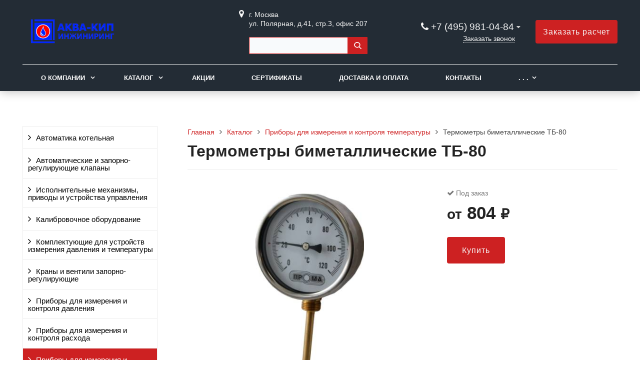

--- FILE ---
content_type: text/html; charset=UTF-8
request_url: https://xn----7sbah6aid5b.xn--p1ai/catalog/g14635631-pribory-dlya-izmereniya/p9291384-termometry-bimetallicheskie/
body_size: 81840
content:
<!DOCTYPE html>
<html lang="ru">
<head>
	<meta name=viewport content="width=device-width, initial-scale=1.0">
	<meta name="format-detection" content="telephone=no">
	<title>Термометры биметаллические ТБ-80 — цена от 804 ₽ — купить в интернет-магазине ООО «АКВА-КИП ИНЖИНИРИНГ»</title>
	<meta http-equiv="Content-Type" content="text/html; charset=UTF-8" />
<meta name="keywords" content="Термометры биметаллические ТБ-80" />
<meta name="description" content="Купить Термометры биметаллические ТБ-80 — цена от 804 ₽ +7 (495) 981-04-84 ООО «АКВА-КИП ИНЖИНИРИНГ» — г. Москва, ул. Полярная, д.41, стр.3, офис 207 — aqua-kip@inbox.ru" />
<style type="text/css">.bx-composite-btn {background: url(/bitrix/images/main/composite/sprite-1x.png) no-repeat right 0 #e94524;border-radius: 15px;color: #fff !important;display: inline-block;line-height: 30px;font-family: "Helvetica Neue", Helvetica, Arial, sans-serif !important;font-size: 12px !important;font-weight: bold !important;height: 31px !important;padding: 0 42px 0 17px !important;vertical-align: middle !important;text-decoration: none !important;}@media screen   and (min-device-width: 1200px)   and (max-device-width: 1600px)   and (-webkit-min-device-pixel-ratio: 2)  and (min-resolution: 192dpi) {.bx-composite-btn {background-image: url(/bitrix/images/main/composite/sprite-2x.png);background-size: 42px 124px;}}.bx-composite-btn-fixed {position: absolute;top: -45px;right: 15px;z-index: 10;}.bx-btn-white {background-position: right 0;color: #fff !important;}.bx-btn-black {background-position: right -31px;color: #000 !important;}.bx-btn-red {background-position: right -62px;color: #555 !important;}.bx-btn-grey {background-position: right -93px;color: #657b89 !important;}.bx-btn-border {border: 1px solid #d4d4d4;height: 29px !important;line-height: 29px !important;}.bx-composite-loading {display: block;width: 40px;height: 40px;background: url(/bitrix/images/main/composite/loading.gif);}</style>
<script type="text/javascript" data-skip-moving="true">(function(w, d) {var v = w.frameCacheVars = {'CACHE_MODE':'HTMLCACHE','banner':{'url':'http://www.1c-bitrix.ru/composite/','text':'Быстро с 1С-Битрикс','bgcolor':'#E94524','style':'white'},'storageBlocks':[],'dynamicBlocks':[],'AUTO_UPDATE':true,'AUTO_UPDATE_TTL':'120','version':'2'};var inv = false;if (v.AUTO_UPDATE === false){if (v.AUTO_UPDATE_TTL && v.AUTO_UPDATE_TTL > 0){var lm = Date.parse(d.lastModified);if (!isNaN(lm)){var td = new Date().getTime();if ((lm + v.AUTO_UPDATE_TTL * 1000) >= td){w.frameRequestStart = false;w.preventAutoUpdate = true;return;}inv = true;}}else{w.frameRequestStart = false;w.preventAutoUpdate = true;return;}}var r = w.XMLHttpRequest ? new XMLHttpRequest() : (w.ActiveXObject ? new w.ActiveXObject("Microsoft.XMLHTTP") : null);if (!r) { return; }w.frameRequestStart = true;var m = v.CACHE_MODE; var l = w.location; var x = new Date().getTime();var q = "?bxrand=" + x + (l.search.length > 0 ? "&" + l.search.substring(1) : "");var u = l.protocol + "//" + l.host + l.pathname + q;r.open("GET", u, true);r.setRequestHeader("BX-ACTION-TYPE", "get_dynamic");r.setRequestHeader("X-Bitrix-Composite", "get_dynamic");r.setRequestHeader("BX-CACHE-MODE", m);r.setRequestHeader("BX-CACHE-BLOCKS", v.dynamicBlocks ? JSON.stringify(v.dynamicBlocks) : "");if (inv){r.setRequestHeader("BX-INVALIDATE-CACHE", "Y");}try { r.setRequestHeader("BX-REF", d.referrer || "");} catch(e) {}if (m === "APPCACHE"){r.setRequestHeader("BX-APPCACHE-PARAMS", JSON.stringify(v.PARAMS));r.setRequestHeader("BX-APPCACHE-URL", v.PAGE_URL ? v.PAGE_URL : "");}r.onreadystatechange = function() {if (r.readyState != 4) { return; }var a = r.getResponseHeader("BX-RAND");var b = w.BX && w.BX.frameCache ? w.BX.frameCache : false;if (a != x || !((r.status >= 200 && r.status < 300) || r.status === 304 || r.status === 1223 || r.status === 0)){var f = {error:true, reason:a!=x?"bad_rand":"bad_status", url:u, xhr:r, status:r.status};if (w.BX && w.BX.ready && b){BX.ready(function() {setTimeout(function(){BX.onCustomEvent("onFrameDataRequestFail", [f]);}, 0);});}w.frameRequestFail = f;return;}if (b){b.onFrameDataReceived(r.responseText);if (!w.frameUpdateInvoked){b.update(false);}w.frameUpdateInvoked = true;}else{w.frameDataString = r.responseText;}};r.send();var p = w.performance;if (p && p.addEventListener && p.getEntries && p.setResourceTimingBufferSize){var e = 'resourcetimingbufferfull';var h = function() {if (w.BX && w.BX.frameCache && w.BX.frameCache.frameDataInserted){p.removeEventListener(e, h);}else {p.setResourceTimingBufferSize(p.getEntries().length + 50);}};p.addEventListener(e, h);}})(window, document);</script>


<link href="/bitrix/cache/css/s1/gvozdevsoft_zavodgs_s1/page_748f56c30a1859bd831c94aa266620bb/page_748f56c30a1859bd831c94aa266620bb_v1.css?1747328916961" type="text/css"  rel="stylesheet" />
<link href="/bitrix/cache/css/s1/gvozdevsoft_zavodgs_s1/template_dbc48b49cd9df6726050cbb23696d57f/template_dbc48b49cd9df6726050cbb23696d57f_v1.css?1747328161219353" type="text/css"  data-template-style="true" rel="stylesheet" />
<script type="text/javascript">if(!window.BX)window.BX={};if(!window.BX.message)window.BX.message=function(mess){if(typeof mess==='object'){for(let i in mess) {BX.message[i]=mess[i];} return true;}};</script>
<script type="text/javascript">(window.BX||top.BX).message({'JS_CORE_LOADING':'Загрузка...','JS_CORE_NO_DATA':'- Нет данных -','JS_CORE_WINDOW_CLOSE':'Закрыть','JS_CORE_WINDOW_EXPAND':'Развернуть','JS_CORE_WINDOW_NARROW':'Свернуть в окно','JS_CORE_WINDOW_SAVE':'Сохранить','JS_CORE_WINDOW_CANCEL':'Отменить','JS_CORE_WINDOW_CONTINUE':'Продолжить','JS_CORE_H':'ч','JS_CORE_M':'м','JS_CORE_S':'с','JSADM_AI_HIDE_EXTRA':'Скрыть лишние','JSADM_AI_ALL_NOTIF':'Показать все','JSADM_AUTH_REQ':'Требуется авторизация!','JS_CORE_WINDOW_AUTH':'Войти','JS_CORE_IMAGE_FULL':'Полный размер'});</script>

<script type="text/javascript" src="/bitrix/js/main/core/core.min.js?1747328135220181"></script>

<script>BX.setJSList(['/bitrix/js/main/core/core_ajax.js','/bitrix/js/main/core/core_promise.js','/bitrix/js/main/polyfill/promise/js/promise.js','/bitrix/js/main/loadext/loadext.js','/bitrix/js/main/loadext/extension.js','/bitrix/js/main/polyfill/promise/js/promise.js','/bitrix/js/main/polyfill/find/js/find.js','/bitrix/js/main/polyfill/includes/js/includes.js','/bitrix/js/main/polyfill/matches/js/matches.js','/bitrix/js/ui/polyfill/closest/js/closest.js','/bitrix/js/main/polyfill/fill/main.polyfill.fill.js','/bitrix/js/main/polyfill/find/js/find.js','/bitrix/js/main/polyfill/matches/js/matches.js','/bitrix/js/main/polyfill/core/dist/polyfill.bundle.js','/bitrix/js/main/core/core.js','/bitrix/js/main/polyfill/intersectionobserver/js/intersectionobserver.js','/bitrix/js/main/lazyload/dist/lazyload.bundle.js','/bitrix/js/main/polyfill/core/dist/polyfill.bundle.js','/bitrix/js/main/parambag/dist/parambag.bundle.js']);
</script>
<script type="text/javascript">(window.BX||top.BX).message({'LANGUAGE_ID':'ru','FORMAT_DATE':'DD.MM.YYYY','FORMAT_DATETIME':'DD.MM.YYYY HH:MI:SS','COOKIE_PREFIX':'BITRIX_SM','SERVER_TZ_OFFSET':'10800','UTF_MODE':'Y','SITE_ID':'s1','SITE_DIR':'/'});</script>


<script type="text/javascript"  src="/bitrix/cache/js/s1/gvozdevsoft_zavodgs_s1/kernel_main/kernel_main_v1.js?1747654911154482"></script>
<script type="text/javascript" src="/bitrix/js/ui/dexie/dist/dexie3.bundle.min.js?174732814388274"></script>
<script type="text/javascript" src="/bitrix/js/main/core/core_ls.min.js?16474366127365"></script>
<script type="text/javascript" src="/bitrix/js/main/core/core_frame_cache.min.js?174732813511210"></script>
<script type="text/javascript">BX.setJSList(['/bitrix/js/main/core/core_fx.js','/bitrix/js/main/session.js','/bitrix/js/main/pageobject/pageobject.js','/bitrix/js/main/core/core_window.js','/bitrix/js/main/date/main.date.js','/bitrix/js/main/core/core_date.js','/bitrix/js/main/utils.js','/bitrix/templates/gvozdevsoft_zavodgs_s1/components/bitrix/news.detail/catalog/script.js','/bitrix/templates/gvozdevsoft_zavodgs_s1/lib/jquery-3.3.1.min.js','/bitrix/templates/gvozdevsoft_zavodgs_s1/lib/owl-carousel-2/js/owl.carousel.min.js','/bitrix/templates/gvozdevsoft_zavodgs_s1/lib/fancybox/jquery.fancybox.min.js','/bitrix/templates/gvozdevsoft_zavodgs_s1/lib/flmenu/flmenu.js','/bitrix/templates/gvozdevsoft_zavodgs_s1/lib/sticky/jquery.sticky.js','/bitrix/templates/gvozdevsoft_zavodgs_s1/lib/accordion/accordion.js','/bitrix/templates/gvozdevsoft_zavodgs_s1/lib/tabs/tabs.js','/bitrix/templates/gvozdevsoft_zavodgs_s1/lib/arrup/arrup.js','/bitrix/templates/gvozdevsoft_zavodgs_s1/lib/hdfix/hdfix.js','/bitrix/templates/gvozdevsoft_zavodgs_s1/lib/img-zoom/img-zoom.js','/bitrix/templates/gvozdevsoft_zavodgs_s1/lib/flex-gallery/jquery.justified-gallery.min.js','/lib/feedback/feedback.js','/lib/cart/cart.js','/bitrix/templates/gvozdevsoft_zavodgs_s1/lib/inputmask/jquery.inputmask.js','/bitrix/templates/gvozdevsoft_zavodgs_s1/js/main.js','/bitrix/components/arturgolubev/search.title/script.js','/bitrix/components/arturgolubev/search.title/templates/.default/script.js','/bitrix/templates/gvozdevsoft_zavodgs_s1/components/bitrix/menu/mn_flmenu_top/script.js']);</script>
<script type="text/javascript">BX.setCSSList(['/bitrix/templates/gvozdevsoft_zavodgs_s1/components/bitrix/news.detail/catalog/style.css','/bitrix/templates/gvozdevsoft_zavodgs_s1/css/reset.css','/bitrix/templates/gvozdevsoft_zavodgs_s1/css/bootstrap-grid.min.css','/bitrix/templates/gvozdevsoft_zavodgs_s1/css/font-awesome/css/font-awesome.min.css','/bitrix/templates/gvozdevsoft_zavodgs_s1/lib/owl-carousel-2/css/owl.carousel.min.css','/bitrix/templates/gvozdevsoft_zavodgs_s1/lib/owl-carousel-2/css/owl.theme.default.css','/bitrix/templates/gvozdevsoft_zavodgs_s1/lib/fancybox/jquery.fancybox.min.css','/bitrix/templates/gvozdevsoft_zavodgs_s1/lib/flex-gallery/justified-gallery.min.css','/bitrix/templates/gvozdevsoft_zavodgs_s1/css/template.css','/bitrix/templates/gvozdevsoft_zavodgs_s1/css/mainpage.css','/bitrix/templates/gvozdevsoft_zavodgs_s1/css/content.css','/bitrix/templates/gvozdevsoft_zavodgs_s1/css/catalog.css','/bitrix/templates/gvozdevsoft_zavodgs_s1/css/sidebar.css','/bitrix/templates/gvozdevsoft_zavodgs_s1/css/feedback.css','/bitrix/templates/gvozdevsoft_zavodgs_s1/css/personal.css','/bitrix/templates/gvozdevsoft_zavodgs_s1/css/customer.css','/bitrix/templates/gvozdevsoft_zavodgs_s1/lib/flmenu/flmenu.css','/bitrix/templates/gvozdevsoft_zavodgs_s1/lib/accordion/accordion.css','/bitrix/templates/gvozdevsoft_zavodgs_s1/lib/tabs/tabs.css','/bitrix/templates/gvozdevsoft_zavodgs_s1/lib/arrup/arrup.css','/bitrix/templates/gvozdevsoft_zavodgs_s1/lib/hdfix/hdfix.css','/bitrix/templates/gvozdevsoft_zavodgs_s1/lib/img-zoom/img-zoom.css','/bitrix/templates/gvozdevsoft_zavodgs_s1/css/cart.css','/bitrix/templates/gvozdevsoft_zavodgs_s1/css/adaptive.css','/bitrix/templates/gvozdevsoft_zavodgs_s1/css/color.css','/bitrix/components/arturgolubev/search.title/templates/.default/style.css','/bitrix/templates/gvozdevsoft_zavodgs_s1/components/bitrix/menu/hdtopmenu/style.css','/bitrix/templates/gvozdevsoft_zavodgs_s1/components/bitrix/menu/sections_menu/style.css','/bitrix/templates/gvozdevsoft_zavodgs_s1/components/bitrix/menu/top/style.css','/bitrix/templates/gvozdevsoft_zavodgs_s1/template_styles.css']);</script>


<script type="text/javascript"  src="/bitrix/cache/js/s1/gvozdevsoft_zavodgs_s1/template_d88edcd4f3f84f1140c71317e686ee7e/template_d88edcd4f3f84f1140c71317e686ee7e_v1.js?1747328161479884"></script>
<script type="text/javascript"  src="/bitrix/cache/js/s1/gvozdevsoft_zavodgs_s1/page_1ee7717593d33c9d33ad5e37289c66f0/page_1ee7717593d33c9d33ad5e37289c66f0_v1.js?1747328916685"></script>
<script type="text/javascript">var _ba = _ba || []; _ba.push(["aid", "f4ee3400224994fe1e83bb76477c76b1"]); _ba.push(["host", "xn----7sbah6aid5b.xn--p1ai"]); (function() {var ba = document.createElement("script"); ba.type = "text/javascript"; ba.async = true;ba.src = (document.location.protocol == "https:" ? "https://" : "http://") + "bitrix.info/ba.js";var s = document.getElementsByTagName("script")[0];s.parentNode.insertBefore(ba, s);})();</script>


	    																																										
	<!-- Open Graph -->
	<meta property="og:title" content="Термометры биметаллические ТБ-80 — цена от 804 ₽ — купить в интернет-магазине ООО «АКВА-КИП ИНЖИНИРИНГ»">
	<meta property="og:description" content="Купить Термометры биметаллические ТБ-80 — цена от 804 ₽ +7 (495) 981-04-84 ООО «АКВА-КИП ИНЖИНИРИНГ» — г. Москва, ул. Полярная, д.41, стр.3, офис 207 — aqua-kip@inbox.ru">
	<meta property="og:type" content="website">
    <meta property="og:url" content="https:///catalog/g14635631-pribory-dlya-izmereniya/p9291384-termometry-bimetallicheskie/">
	<meta property="og:image" content="https:///upload/iblock/56e/ki2orjyzs8d15l0y7uc4nvhw5vj9kcad.jpg">
	<!-- /Open Graph -->
	<link type="image/x-icon" rel="shortcut icon" href="/favicon.ico">
</head>
<body>
		<header id="header">
								<div class="header-inner">
								<div class="container">		
					<div class="header-top">
						<div class="row align-items-center">
							<div class="col-lg-auto text-xs-center">
								<div class="header-logo">
									<a href="/" class="header-logo__link">
										<img src="/images/akvakip-logo.png" alt="Главная">									</a>
								</div>
							</div>
							<!-- col -->
							<div class="col-lg-3 offset-xl-2">
								<div class="header-address">
									<div class="header-address__icon"></div>
									<div class="header-address__text">
										г. Москва<br>ул. Полярная, д.41, стр.3, офис 207 <br>  <br>
<div id="smart-title-search" class="bx-searchtitle theme-blue">
	<form action="/search/index.php">
		<div class="bx-input-group">
			<input id="smart-title-search-input" placeholder="" type="text" name="q" value="" autocomplete="off" class="bx-form-control"/>
			<span class="bx-input-group-btn">
				<span class="bx-searchtitle-preloader view" id="smart-title-search_preloader_item"></span>
				<button class="" type="submit" name="s"></button>
			</span>
		</div>
	</form>
	
	</div>



<script>
	BX.ready(function(){
		new JCTitleSearchAG({
			// 'AJAX_PAGE' : '/your-path/fast_search.php',
			'AJAX_PAGE' : '/catalog/g14635631-pribory-dlya-izmereniya/p9291384-termometry-bimetallicheskie/',
			'CONTAINER_ID': 'smart-title-search',
			'INPUT_ID': 'smart-title-search-input',
			'PRELODER_ID': 'smart-title-search_preloader_item',
			'MIN_QUERY_LEN': 2
		});
		
			});
</script>									</div>
								</div>
							</div>
							<!-- col -->
							<div class="col mr-auto">
								<div class="header-phone">
									<div class="header-phone__main-phone">
										<a href="tel:+74959810484" class="header-phone__link">+7 (495) 981-04-84
</a>
<div class="header-phone__popup">
	<div class="header-phone__popup-item"><a href="tel:+74959810484" class="header-phone__popup-link-phone">+7 (495) 981-04-84</a></div>
	<div class="header-phone__popup-item"><a href="tel:+79160843800" class="header-phone__popup-link-phone">+7 (916) 084-38-00</a></div>
	<div class="header-phone__popup-item"><a href="mailto:aqua-kip@inbox.ru" class="header-phone__popup-link-email">aqua-kip@inbox.ru</a></div>
</div>

									</div>
								</div>
								<div class="header-btn-callback">
									<a  data-fancybox data-src="#form-popup-callback" href="javascript:;" class="header-btn-callback__link">
										Заказать звонок									</a>
								</div>
							</div>
							<!-- col -->
							<div class="col-lg-auto">
								<div class="header-btn-zayvka">
									<a data-fancybox data-src="#form-popup-request" href="javascript:;" class="btn-link header-btn-zayvka__link">
										Заказать расчет									</a>
								</div>
							</div>
						</div>
					</div>
					<!-- /header-top -->
					<div class="row">
						<div class="col-lg">
																					<nav class="header-top-menu menu-line">
															<div id="flvmenu">
<ul id="horizontal-multilevel-menu" itemscope itemtype="http://schema.org/SiteNavigationElement">


	
	
	
					<li class="root-item"><a href="/kompaniya/" itemprop="url">О компании</a>
				<ul>
		
	
	

	
	
	
		
							<li><a href="/kompaniya/index.php" itemprop="url">О компании</a></li>
			
		
	
	

	
	
	
		
							<li><a href="/kompaniya/otzyvy/" itemprop="url">Отзывы</a></li>
			
		
	
	

	
	
	
		
							<li><a href="/kompaniya/partnery/" itemprop="url">Партнеры</a></li>
			
		
	
	

	
	
	
		
							<li><a href="/kompaniya/news/" itemprop="url">Пресс-Центр</a></li>
			
		
	
	

	
	
	
		
							<li><a href="/dokumenty/" itemprop="url">Технические каталоги, документы и опросные листы</a></li>
			
		
	
	

	
	
	
		
							<li><a href="/kompaniya/rekvizity/" itemprop="url">Реквизиты</a></li>
			
		
	
	

	
			</ul></li>	
	
					<li class="root-item"><a href="/catalog/" itemprop="url">Каталог</a>
				<ul>
		
	
	

	
	
	
		
							<li><a href="/catalog/g14635624-avtomatika/" itemprop="url">Автоматика котельная</a></li>
			
		
	
	

	
	
	
	
	
	
	
	
	
	
	
	
	
	
	
	
	
	
	
	
	
	
	
	
	
	
	
	
	
	
	
	
	
	
	
	
	
	
	
	
	
	
	
	
	
	
	
	
	
	
	
	
	
	
	
	
	
	
	
	
	
	
	
	
	
	
	
	
	
	
	
	
	
	
	
	
	
	
	
	
	
	
	
	
	
	
	
	
	
	
	
	
	
	
	
	
	
	
	
	
	
	
	
	
	
	
	
	
	
	
	
	
	
	
	
	
	
	
	
	
	
	
	
	
	
	
	
	
	
	
	
	
	
	
	
	
	
	
	
	
	
	
	
	
	
	
	
	
	
	
	
	
	
	
	
	
	
	
	
	
	
	
	
	
	
	
	
	
	
	
	
	
	
	
	
	
	
	
	
	
	
	
	
	
	
	
	
	
	
	
	
	
	
	
	
	
	
	
	
	
	
	
	
	
	
	
	
	
	
	
	
	
	
	
	
	
	
	
	
	
	
	
	
	
	
	
	
	
	
	
	
	
	
	
	
	
	
	
	
	
	
	
	
	
	
	
	
	
	
	
	
	
	
	
	
	
	
	
	
	
	
	
	
	
	
	
	
	
	
	
	
	
	
	
	
	
	
	
	
	
	
	
	
	
	
	
	
	
	
	
	
	
	
	
	
	
	
	
	
	
	
	
	
	
	
	
	
	
	
	
	
	
	
	
	
	
	
	
	
	
	
	
	
	
	
	
	
	
	
	
	
	
	
	
	
	
	
	
	
	
	
	
	
	
	
	
	
	
	
	
	
	
	
	
	
	
	
	
	
	
	
	
	
	
	
	
	
	
	
	
	
	
	
	
	
	
	
	
	
	
	
	
	
	
	
	
	
	
	
	
	
	
	
	
	
	
	
	
	
	
	
	
	
		
							<li><a href="/catalog/g14635639-klapany/" itemprop="url">Автоматические и запорно-регулирующие клапаны</a></li>
			
		
	
	

	
	
	
	
	
	
	
	
	
	
	
	
	
	
	
	
	
	
	
	
	
	
	
	
	
	
	
	
	
	
	
	
	
	
	
	
	
	
	
	
	
	
	
	
	
	
	
	
	
	
	
	
	
	
	
	
	
	
	
	
	
	
	
	
	
	
	
	
	
	
	
	
	
	
	
	
	
	
	
	
	
	
	
	
	
	
	
	
	
	
	
	
	
	
	
	
	
	
	
	
	
	
	
	
	
	
	
	
	
	
	
	
	
	
	
	
	
	
	
	
	
	
	
	
	
	
	
	
	
	
	
	
	
	
	
	
	
	
	
	
	
	
	
	
	
	
	
	
	
	
	
	
	
	
	
	
	
	
	
	
	
	
	
	
	
	
	
	
	
	
	
	
	
	
	
	
	
	
	
	
	
	
	
	
	
	
	
	
	
	
	
	
	
	
	
	
	
	
	
	
	
	
	
	
	
	
	
	
	
	
	
	
	
	
	
	
	
	
	
	
	
	
	
	
	
	
	
	
	
	
	
	
	
	
	
	
	
	
	
	
	
	
	
	
	
	
	
	
	
	
	
	
	
	
	
	
	
	
	
	
	
	
	
	
	
	
	
	
	
	
	
	
	
	
	
	
	
	
	
	
	
	
	
	
	
	
	
	
	
	
	
	
	
	
	
	
	
	
	
	
	
	
	
	
	
	
	
	
	
	
	
	
	
	
	
	
	
	
	
	
	
	
	
	
	
	
	
	
	
	
	
	
	
	
	
	
	
	
	
	
	
	
	
	
	
	
	
	
	
	
	
	
	
	
	
	
	
	
	
	
	
	
	
	
	
	
	
	
	
	
	
	
	
	
	
	
	
	
	
	
	
	
	
	
	
	
	
	
	
	
	
	
	
	
	
	
	
	
	
	
	
	
	
	
	
	
	
	
	
	
	
	
	
	
	
	
	
	
	
	
	
	
	
	
	
	
	
	
	
	
	
	
	
	
	
	
	
	
	
	
	
	
	
	
	
	
	
	
	
	
	
	
	
	
	
	
	
	
	
	
	
	
	
	
	
	
	
	
	
	
	
	
	
	
	
	
	
	
	
	
	
	
	
	
	
	
	
	
	
	
	
	
	
	
	
	
	
	
	
	
	
	
	
	
	
	
	
	
	
	
	
	
	
	
	
	
	
	
	
	
	
	
	
	
	
	
	
	
	
	
	
	
	
	
	
	
	
	
	
	
	
	
	
	
	
	
	
	
	
	
	
	
	
	
	
	
	
	
	
	
	
	
	
	
	
	
	
	
	
	
	
	
	
	
	
	
	
	
	
	
	
	
	
	
	
	
	
	
	
	
	
	
	
	
	
	
	
	
	
	
	
	
	
	
	
	
	
	
	
	
	
	
	
	
	
	
	
	
	
	
	
	
	
	
	
	
	
	
	
	
	
	
	
	
	
	
	
	
	
	
	
	
	
	
	
	
	
	
	
	
	
	
	
	
	
	
	
	
	
	
	
	
	
	
	
	
	
	
	
	
	
	
	
	
	
	
	
	
	
	
	
	
	
	
	
	
	
	
	
	
	
	
	
	
	
	
	
	
	
	
	
	
	
	
	
	
	
	
	
	
	
	
	
	
	
	
	
	
	
	
	
	
	
	
	
	
	
	
	
	
	
	
	
	
	
	
	
	
	
	
	
	
	
	
	
	
	
	
	
	
	
	
	
	
	
	
	
	
	
	
	
	
	
	
	
	
	
	
	
	
	
	
	
	
	
	
	
	
	
	
	
	
	
	
	
	
	
	
	
	
	
	
	
	
	
	
	
	
	
	
	
	
	
	
	
	
	
	
	
	
	
	
	
	
	
	
	
	
	
	
	
	
	
	
	
	
	
	
	
	
	
	
	
	
	
	
	
	
	
	
	
	
	
	
	
	
	
	
	
	
	
	
	
	
	
	
	
	
	
	
	
	
	
	
	
	
	
	
	
	
	
	
	
	
	
	
	
	
	
	
	
	
	
	
	
	
	
	
	
	
	
	
	
	
	
	
	
	
	
	
	
	
	
	
	
	
	
	
	
	
	
	
	
	
	
	
	
	
	
	
	
	
	
	
	
	
	
	
	
	
	
	
	
	
	
	
	
	
	
	
	
	
	
	
	
	
	
	
	
	
	
	
	
	
	
	
	
	
	
	
	
	
	
	
	
	
	
	
	
	
	
	
	
	
	
	
	
	
	
	
	
	
	
	
	
	
	
	
	
	
	
	
	
	
	
	
	
	
	
	
	
	
	
	
	
	
	
	
	
	
	
	
	
	
	
	
	
	
	
	
	
	
	
	
	
	
	
	
	
	
	
	
	
	
	
	
	
	
	
	
	
	
	
	
	
	
	
	
	
	
	
	
	
	
	
	
	
	
	
	
	
	
	
	
	
	
	
	
	
	
	
	
	
	
	
	
	
	
	
	
	
	
	
	
	
	
	
	
	
	
	
	
	
	
	
	
	
	
	
	
	
	
	
	
	
	
	
	
	
	
	
	
	
	
	
	
	
	
	
	
	
	
	
	
	
	
	
	
	
	
	
	
	
	
	
	
	
	
	
	
	
	
	
	
	
	
	
	
	
	
	
	
	
	
	
	
	
	
	
	
	
	
	
	
	
	
		
							<li><a href="/catalog/g14635637-ispolnitelnye-mehanizmy-ustrojstva/" itemprop="url">Исполнительные механизмы, приводы и устройства управления</a></li>
			
		
	
	

	
	
	
	
	
	
	
	
	
	
	
	
	
	
	
	
	
	
	
	
	
	
	
	
	
	
	
	
	
	
	
	
	
	
	
	
	
	
	
	
	
	
	
	
	
	
	
	
	
	
	
	
	
	
	
	
	
	
	
	
	
	
	
	
	
	
	
	
		
							<li><a href="/catalog/g14649658-kalibrovochnoe-oborudovanie/" itemprop="url">Калибровочное оборудование</a></li>
			
		
	
	

	
	
	
	
	
	
		
							<li><a href="/catalog/g14649657-komplektuyuschie-dlya-ustrojstv/" itemprop="url">Комплектующие для устройств измерения давления и температуры</a></li>
			
		
	
	

	
	
	
	
	
	
	
	
	
	
	
	
	
	
	
	
	
	
	
	
	
	
	
	
	
	
	
	
	
	
	
	
	
	
	
	
	
	
	
		
							<li><a href="/catalog/g14635640-zaporno-reguliruyuschee-oborudovanie/" itemprop="url">Краны и вентили запорно-регулирующие</a></li>
			
		
	
	

	
	
	
	
	
	
	
	
	
	
	
	
	
	
	
	
	
	
	
	
	
	
	
	
	
	
	
	
	
	
	
	
	
	
	
	
	
	
	
	
	
	
	
	
	
	
	
	
	
	
	
	
	
	
	
	
		
							<li><a href="/catalog/g14635628-pribory-dlya-izmereniya/" itemprop="url">Приборы для измерения и контроля давления</a></li>
			
		
	
	

	
	
	
	
	
	
	
	
	
	
	
	
	
	
	
	
	
	
	
	
	
	
	
	
	
	
	
	
	
	
	
	
	
	
	
	
	
	
	
	
	
	
	
	
	
	
	
	
	
	
	
	
	
	
	
	
	
	
	
	
	
	
	
	
	
	
	
	
	
	
	
	
	
	
	
	
	
	
	
	
	
	
	
	
	
	
	
	
	
	
	
	
	
	
	
	
	
	
	
	
	
	
	
	
	
	
	
	
	
	
	
	
	
	
	
	
	
	
	
	
	
	
	
	
	
	
	
	
	
	
	
	
	
	
	
	
	
	
	
	
	
	
	
	
	
	
	
	
	
	
	
	
	
	
	
	
	
	
	
	
	
	
	
	
	
	
	
	
	
	
	
	
	
	
	
	
	
	
	
	
	
	
	
	
	
	
	
	
	
	
	
	
	
	
	
	
	
	
	
	
	
	
	
	
	
	
	
	
	
	
	
	
	
	
	
	
	
	
	
	
	
	
	
	
	
	
	
	
	
	
	
	
	
	
	
	
	
	
	
	
	
	
	
	
	
	
	
	
	
	
	
	
	
	
	
	
	
	
	
	
	
	
	
	
	
	
	
	
	
	
	
	
	
	
	
	
	
	
	
	
	
	
	
	
	
	
	
	
	
	
	
	
	
	
	
	
	
	
	
	
	
	
	
	
	
	
	
	
	
	
	
	
	
	
	
	
	
	
	
	
	
	
	
	
	
	
	
	
	
	
	
	
	
	
	
	
	
	
	
	
	
	
	
	
	
	
	
	
	
	
	
	
	
	
	
	
	
	
	
	
	
	
	
	
	
	
	
	
	
	
	
	
	
	
	
	
	
	
	
	
	
	
	
	
	
	
	
	
	
	
	
	
	
	
	
	
	
	
	
	
	
	
	
	
	
	
	
	
	
	
	
	
	
	
	
	
	
	
	
	
	
	
	
	
	
	
	
	
	
	
	
	
	
	
	
	
	
	
	
	
	
	
	
	
	
	
	
	
	
	
	
	
	
	
	
	
	
	
	
	
	
	
	
	
	
	
	
	
	
	
	
	
	
	
	
	
	
	
	
	
	
	
	
	
	
	
	
	
	
	
	
	
	
	
	
	
	
	
	
	
	
	
	
	
	
	
	
	
	
	
	
	
	
	
	
	
	
	
	
	
	
	
	
	
	
	
	
	
	
	
	
	
	
	
	
	
	
	
	
	
	
	
	
	
	
	
	
	
	
	
	
	
	
	
	
	
	
	
	
	
	
	
	
	
	
	
	
	
	
	
	
	
	
	
	
	
	
	
	
	
	
	
	
	
	
	
	
	
	
	
	
	
	
	
	
	
	
	
	
	
	
	
	
	
	
	
	
	
	
	
	
	
	
	
	
	
	
	
	
	
	
	
	
	
	
	
	
	
	
	
	
	
	
	
	
	
	
	
	
	
	
	
	
	
	
	
	
	
	
	
	
	
	
	
	
	
	
	
	
	
	
	
	
	
	
	
	
	
	
	
	
	
	
	
	
	
	
	
	
	
	
	
	
	
	
	
	
	
	
	
	
	
	
	
	
	
	
	
	
	
	
	
	
	
	
	
	
	
	
	
	
	
	
	
	
	
	
	
	
	
	
	
	
	
	
	
	
	
	
	
	
	
	
	
	
	
	
	
	
	
	
	
	
	
	
	
	
	
	
	
	
	
	
	
	
	
	
	
	
	
	
	
	
	
	
	
	
	
	
	
	
	
	
	
	
	
		
							<li><a href="/catalog/g14635633-pribory-dlya-izmereniya/" itemprop="url">Приборы для измерения и контроля расхода</a></li>
			
		
	
	

	
	
	
	
	
	
	
	
	
		
							<li><a href="/catalog/g14635631-pribory-dlya-izmereniya/" itemprop="url">Приборы для измерения и контроля температуры</a></li>
			
		
	
	

	
	
	
	
	
	
	
	
	
	
	
	
	
	
	
	
	
	
	
	
	
	
	
	
	
	
	
	
	
	
	
	
	
	
	
	
	
	
	
	
	
	
	
	
	
	
	
	
	
	
	
	
	
	
	
	
	
	
	
	
	
	
	
	
	
	
	
	
	
	
	
	
	
	
	
	
	
	
	
	
	
	
	
	
	
	
	
	
	
	
	
	
	
	
	
	
	
	
	
	
	
	
	
	
	
	
	
	
	
	
	
	
	
	
	
	
	
	
	
	
	
	
	
	
	
	
	
	
	
	
	
	
	
	
	
	
	
	
	
	
	
	
	
	
	
	
	
	
	
	
	
	
	
	
	
	
	
	
	
	
	
	
	
	
	
	
	
	
	
	
	
	
	
	
	
	
	
	
	
	
	
	
	
	
	
	
	
	
	
	
	
	
	
	
	
	
	
	
	
	
	
	
	
	
	
	
	
	
	
	
	
	
	
	
	
	
	
	
	
	
	
	
	
	
	
	
	
	
	
	
	
	
	
	
	
	
		
							<li><a href="/catalog/g14635632-pribory-dlya-izmereniya/" itemprop="url">Приборы для измерения и контроля уровня</a></li>
			
		
	
	

	
	
	
	
	
	
	
	
	
	
	
	
	
	
	
	
	
	
	
	
	
	
	
	
	
	
	
	
	
	
	
	
		
							<li><a href="/catalog/g14635625-registriruyuschie-pokazyvayuschie-pribory/" itemprop="url">Регистрирующие и показывающие приборы </a></li>
			
		
	
	

	
	
	
	
	
	
	
	
	
	
	
	
	
		
							<li><a href="/catalog/g14635629-regulyatory-davleniya-pryamogo/" itemprop="url">Регуляторы давления и температуры прямого действия</a></li>
			
		
	
	

	
	
	
	
	
	
	
	
	
	
	
	
	
	
	
	
	
	
	
	
	
	
	
	
	
	
	
	
	
	
	
	
	
	
	
	
	
	
	
	
	
	
	
	
	
	
	
	
	
	
	
	
	
	
	
	
	
	
	
	
	
	
	
	
	
	
	
	
	
	
	
	
	
	
	
	
	
	
	
	
	
	
	
	
	
	
	
	
	
	
	
	
	
	
	
	
	
	
	
	
	
	
	
	
	
	
	
	
	
	
	
	
	
	
	
	
	
	
	
	
	
	
	
	
	
	
	
	
	
	
	
	
	
	
	
	
	
	
	
	
	
		
							<li><a href="/catalog/g14635626-signalizatory-zagazovannosti/" itemprop="url">Сигнализаторы загазованности, датчики качества воздуха</a></li>
			
		
	
	

	
	
	
	
	
	
	
	
	
	
	
	
	
	
	
	
	
	
	
	
	
	
	
	
	
	
	
	
	
	
	
	
	
	
	
	
	
	
	
	
	
	
	
	
	
	
	
	
	
	
	
	
	
	
	
	
	
	
	
	
	
	
	
	
	
	
	
	
	
	
	
	
	
	
	
	
	
	
	
	
	
	
	
	
	
	
	
	
	
	
	
	
	
	
	
	
	
	
	
	
	
	
	
	
	
	
	
	
	
	
	
	
	
		
							<li><a href="/catalog/gazovye-schetchiki-i-filtry/" itemprop="url">Счетчики и фильтры для газа</a></li>
			
		
	
	

	
	
	
	
	
	
	
	
	
	
	
		
							<li><a href="/catalog/g2432003-bloki-pitaniya-izvlecheniya/" itemprop="url">Усилители мощности и блоки питания </a></li>
			
		
	
	

	
	
	
	
	
	
	
	
	
	
	
	
	
			</ul></li>	
	
		
							<li><a href="/aktsii/" itemprop="url">Акции</a></li>
			
		
	
	

	
	
	
		
							<li><a href="/kompaniya/sertifikaty/" itemprop="url">Сертификаты</a></li>
			
		
	
	

	
	
	
		
							<li><a href="/delivery-info/" itemprop="url">Доставка и оплата</a></li>
			
		
	
	

	
	
	
		
							<li><a href="/kontakty/" itemprop="url">Контакты</a></li>
			
		
	
	

	
	
	
		
							<li><a href="/novaya-stranitsa.php" itemprop="url">Соглашение с обработкой персональных данных</a></li>
			
		
	
	


</ul>
</div>
<div class="menu-clear-left"></div>
							</nav>
						</div>
					</div>
					<!-- /top-menu -->	
									</div>
			</div>
			<!-- /header-inner -->
				
			<!-- header-fix -->	
			<div class="header-fix">
				<div class="head_slide">
	<div class="hdslide_inn">
		<div class="hdslide_home">
			<a href="/" class="hdslide_home-logo">
				<img src="/images/logo_fix.png" alt="Главная">
			</a>
		</div>
		<div class="hdtopmenu">
			<div class="hdmname"></div>
			<nav>
<ul>


	
	
		
							<li><a href="/kompaniya/">О компании</a></li>
			
		
	
	

	
	
		
							<li><a href="/catalog/">Каталог</a></li>
			
		
	
	

	
	
		
							<li><a href="/aktsii/">Акции</a></li>
			
		
	
	

	
	
		
							<li><a href="/kompaniya/sertifikaty/">Сертификаты</a></li>
			
		
	
	

	
	
		
							<li><a href="/delivery-info/">Доставка и оплата</a></li>
			
		
	
	

	
	
		
							<li><a href="/kontakty/">Контакты</a></li>
			
		
	
	

	
	
		
							<li><a href="/novaya-stranitsa.php">Соглашение с обработкой персональных данных</a></li>
			
		
	
	


</ul>
</nav>
		</div>
		<div class="hdslide_search">

			<!--<form action="poisk/">
				<input type="text" name="q" placeholder="" required>
				<button type="submit"></button>
			</form>-->

			<div id="smart-title-search-2" class="bx-searchtitle theme-blue">
	<form action="/search/index.php">
		<div class="bx-input-group">
			<input id="smart-title-search-input-2" placeholder="" type="text" name="q" value="" autocomplete="off" class="bx-form-control"/>
			<span class="bx-input-group-btn">
				<span class="bx-searchtitle-preloader view" id="smart-title-search-2_preloader_item"></span>
				<button class="" type="submit" name="s"></button>
			</span>
		</div>
	</form>
	
	</div>



<script>
	BX.ready(function(){
		new JCTitleSearchAG({
			// 'AJAX_PAGE' : '/your-path/fast_search.php',
			'AJAX_PAGE' : '/catalog/g14635631-pribory-dlya-izmereniya/p9291384-termometry-bimetallicheskie/',
			'CONTAINER_ID': 'smart-title-search-2',
			'INPUT_ID': 'smart-title-search-input-2',
			'PRELODER_ID': 'smart-title-search-2_preloader_item',
			'MIN_QUERY_LEN': 2
		});
		
			});
</script>
		</div>
		<div class="hdslide_contact_zayvka zvonok_view">
			<a data-fancybox data-src="#form-popup-request" href="javascript:;" class="btn-link">
				Заказать расчет			</a>
		</div>
		<div class="hdslide_contact">
			<div class="hdslide_contact_nomer">
				<div class="header-phone__main-phone header-fix-phone">
					<a href="tel:+74959810484" class="header-phone__link">+7 (495) 981-04-84
</a>
<div class="header-phone__popup">
	<div class="header-phone__popup-item"><a href="tel:+74959810484" class="header-phone__popup-link-phone">+7 (495) 981-04-84</a></div>
	<div class="header-phone__popup-item"><a href="tel:+79160843800" class="header-phone__popup-link-phone">+7 (916) 084-38-00</a></div>
	<div class="header-phone__popup-item"><a href="mailto:aqua-kip@inbox.ru" class="header-phone__popup-link-email">aqua-kip@inbox.ru</a></div>
</div>

				</div>
			</div>
		</div>
	</div>
</div>			</div>
			<!-- /header-fix -->
		</header>
		<!-- HEADER -->
						<div class="wrapper">
			<div class="container">
				<div class="row">
					<div class="col wrapper-inner">
						<div id="sidebar">
							<div class="sidebar_adaptive">
								<div id="sidebar_filter_catalog">
									<div class="sidebar pright">
   </div>								</div>
								<nav id="sidebar_menu">
									    <div id='section_element_menu'>
        <ul id="vertical-multilevel-menu" class="vertical-multilevel-menu">

    <pre style='display: none;'>[1]</pre>            
              
                    
                                                                <li class="menu-section"><a href="/catalog/g14635624-avtomatika/" class="menu-name">Автоматика котельная</a></li>
                            
                    
            
            
                
              
                    
                                                                <li class="menu-section"><a href="/catalog/g14635639-klapany/" class="menu-name">Автоматические и запорно-регулирующие клапаны</a></li>
                            
                    
            
            
                
              
                    
                                                                <li class="menu-section"><a href="/catalog/g14635637-ispolnitelnye-mehanizmy-ustrojstva/" class="menu-name">Исполнительные механизмы, приводы и устройства управления</a></li>
                            
                    
            
            
                
              
                    
                                                                <li class="menu-section"><a href="/catalog/g14649658-kalibrovochnoe-oborudovanie/" class="menu-name">Калибровочное оборудование</a></li>
                            
                    
            
            
                
              
                    
                                                                <li class="menu-section"><a href="/catalog/g14649657-komplektuyuschie-dlya-ustrojstv/" class="menu-name">Комплектующие для устройств измерения давления и температуры</a></li>
                            
                    
            
            
                
              
                    
                                                                <li class="menu-section"><a href="/catalog/g14635640-zaporno-reguliruyuschee-oborudovanie/" class="menu-name">Краны и вентили запорно-регулирующие</a></li>
                            
                    
            
            
                
              
                    
                                                                <li class="menu-section"><a href="/catalog/g14635628-pribory-dlya-izmereniya/" class="menu-name">Приборы для измерения и контроля давления</a></li>
                            
                    
            
            
                
              
                    
                                                                <li class="menu-section"><a href="/catalog/g14635633-pribory-dlya-izmereniya/" class="menu-name">Приборы для измерения и контроля расхода</a></li>
                            
                    
            
            
                
              
                    
                                                                <li class="menu-section-drive-active"><a href="/catalog/g14635631-pribory-dlya-izmereniya/" class="menu-name menu-name-active2">Приборы для измерения и контроля температуры</a></li>
                            
                    
            
            
                
              
                    
                                                                <li class="menu-section"><a href="/catalog/g14635632-pribory-dlya-izmereniya/" class="menu-name">Приборы для измерения и контроля уровня</a></li>
                            
                    
            
            
                
              
                    
                                                                <li class="menu-section"><a href="/catalog/g14635625-registriruyuschie-pokazyvayuschie-pribory/" class="menu-name">Регистрирующие и показывающие приборы </a></li>
                            
                    
            
            
                
              
                    
                                                                <li class="menu-section"><a href="/catalog/g14635629-regulyatory-davleniya-pryamogo/" class="menu-name">Регуляторы давления и температуры прямого действия</a></li>
                            
                    
            
            
                
              
                    
                                                                <li class="menu-section"><a href="/catalog/g14635626-signalizatory-zagazovannosti/" class="menu-name">Сигнализаторы загазованности, датчики качества воздуха</a></li>
                            
                    
            
            
                
              
                    
                                                                <li class="menu-section"><a href="/catalog/gazovye-schetchiki-i-filtry/" class="menu-name">Счетчики и фильтры для газа</a></li>
                            
                    
            
            
                
              
                    
                                                                <li class="menu-section"><a href="/catalog/g2432003-bloki-pitaniya-izvlecheniya/" class="menu-name">Усилители мощности и блоки питания </a></li>
                            
                    
            
            
    
    
    </ul>
</div>
																	</nav>
								<div class="sidebar-action-box">
									<div class="title">
	Акции
</div>
<div class="sidebar-action owl-carousel">
	</div>

<div class="link_all">
 <a href="/aktsii/">Все акции</a>
</div>								</div>
								<div class="sidebar-review-box">
									<div class="title">
	Отзывы о нас
</div>
<div class="sidebar-review owl-carousel">
			<div id="bx_651765591_72">
		<div class="sidebar-review__date-name">
			<div class="sidebar-review__name">
				Покупатель			</div>
			<div class="sidebar-review__date">
				28.09.2021			</div>
		</div>
		<div class="sidebar-review__text">
			Отлично<br>
 <br>
 <b>Как быстро с вами связались после заказа/сообщения?</b><br>
 <br>
 Я звонил сам<br>
 <br>
 <b>Цена, наличие и описание товара (услуги) были указаны правильно?</b><br>
 <br>
 Да<br>
 <br>
 <b>Заказ был выполнен (доставлен) в оговоренные сроки?</b><br>
 <br>
 Да<br>		</div>
	</div>
			<div id="bx_651765591_74">
		<div class="sidebar-review__date-name">
			<div class="sidebar-review__name">
				Покупатель			</div>
			<div class="sidebar-review__date">
				27.09.2021			</div>
		</div>
		<div class="sidebar-review__text">
			<b>Отлично</b><br>
<p>
 <b>Как быстро с вами связались после заказа/сообщения?</b>
</p>
<p>
	 В течение 30 минут
</p>
<p>
 <b>Цена, наличие и описание товара (услуги) были указаны правильно?</b>
</p>
<p>
	 Да
</p>
<p>
 <b>Заказ был выполнен (доставлен) в оговоренные сроки?</b>
</p>
<p>
	 Да
</p>		</div>
	</div>
			<div id="bx_651765591_73">
		<div class="sidebar-review__date-name">
			<div class="sidebar-review__name">
				Покупатель			</div>
			<div class="sidebar-review__date">
				07.05.2021			</div>
		</div>
		<div class="sidebar-review__text">
			Отлично<br>
<p>
 <b>Как быстро с вами связались после заказа/сообщения?</b>
</p>
<p>
	 В течение дня
</p>
<p>
 <b>Цена, наличие и описание товара (услуги) были указаны правильно?</b>
</p>
<p>
	 Да
</p>
<p>
 <br>
</p>		</div>
	</div>
			<div id="bx_651765591_75">
		<div class="sidebar-review__date-name">
			<div class="sidebar-review__name">
				Покупатель			</div>
			<div class="sidebar-review__date">
				17.03.2021			</div>
		</div>
		<div class="sidebar-review__text">
			<b>Отлично</b><br>
<p>
 <b>Как быстро с вами связались после заказа/сообщения?</b>
</p>
<p>
	 В течение 2 часов
</p>
<p>
 <b>Цена, наличие и описание товара (услуги) были указаны правильно?</b>
</p>
<p>
	 Да
</p>
<p>
 <b>Заказ был выполнен (доставлен) в оговоренные сроки?</b>
</p>
<p>
	 Да
</p>		</div>
	</div>
			<div id="bx_651765591_76">
		<div class="sidebar-review__date-name">
			<div class="sidebar-review__name">
				ООО &quot;МТД проект&quot;			</div>
			<div class="sidebar-review__date">
				23.08.2019			</div>
		</div>
		<div class="sidebar-review__text">
			<b>Отлично</b><br>
<p>
	 Компания ООО "МТД проект", благодарит коллектив компании ООО "АКВА-КИП инжиниринг" за внимательное и вежливое отношение к клиентам. Мы работаем с компанией более 10 лет по самым различным измерительным приборам и автоматике. За это время всегда получаем грамотные консультации, своевременно отгружается оплаченный товар.
</p>
<p>
 <b>Как быстро с вами связались после заказа/сообщения?</b>
</p>
<p>
	 В течение 30 минут
</p>
<p>
 <b>Цена, наличие и описание товара (услуги) были указаны правильно?</b>
</p>
<p>
	 Да
</p>
<p>
 <b>Заказ был выполнен (доставлен) в оговоренные сроки?</b>
</p>
<p>
	 Да
</p>		</div>
	</div>
	</div>

<div class="link_all">
	<a href="/kompaniya/otzyvy/">Все отзывы</a>
</div>									</div>
								<div class="sidebar-photo-box">
									<div class="title">
	<br>
</div>
<br>								</div>
								<div class="sidebar-news-box">
									<div class="title">
	Новости
</div>
<div class="sidebar-news">
			<div id="bx_1373509569_2728">
		<div class="sidebar-news__item">
						<div class="sidebar-news__img-box">
				<a href="/kompaniya/news/s-nastupayushchim-novym-2026-godom-i-rozhdestvom/" title="С наступающим Новым 2026 Годом и Рождеством!">
					<img src="/upload/resize_cache/iblock/e3e/80_80_2/jgvopxr778eg5s2zjr7cc7cm4w0esovz.JPEG" alt="С наступающим Новым 2026 Годом и Рождеством!" class="sidebar-news__img-img">				</a>
			</div>
						<div class="sidebar-news__text-box">
								<div class="sidebar-news__date">
					25.12.2025				</div>
								<div class="sidebar-news__link-box">
					<a href="/kompaniya/news/s-nastupayushchim-novym-2026-godom-i-rozhdestvom/" class="sidebar-news__link-link">
						С наступающим Новым 2026 Годом и Рождеством!					</a>
				</div>
			</div>
		</div>
	</div>
			<div id="bx_1373509569_2698">
		<div class="sidebar-news__item">
						<div class="sidebar-news__img-box">
				<a href="/kompaniya/news/c-dnyem-narodnogo-edinstva-grafik-raboty/" title="C Днём народного единства! График работы">
					<img src="/upload/resize_cache/iblock/540/80_80_2/3mn9pfqjnjiaf4xvrzqi41d1e1lf66g5.jpg" alt="C Днём народного единства! График работы" class="sidebar-news__img-img">				</a>
			</div>
						<div class="sidebar-news__text-box">
								<div class="sidebar-news__date">
					01.11.2025				</div>
								<div class="sidebar-news__link-box">
					<a href="/kompaniya/news/c-dnyem-narodnogo-edinstva-grafik-raboty/" class="sidebar-news__link-link">
						C Днём народного единства! График работы					</a>
				</div>
			</div>
		</div>
	</div>
	</div>
<div class="link_all">
	<a href="/kompaniya/news/">Все новости</a>
</div>								</div>
								<div id="sidebar_fixed">
									<a href="/">
	<div id="sidebar_prais">
		<div class="block">
			<i class="fa fa-file-pdf-o" aria-hidden="true"></i>
			<div class="text">
				Скачать прайс-лист
			</div>
		</div>	
	</div>
</a>								</div>
							</div>
						</div>
							
						<div class="content-box">
															<div style="display:none;" class="search_mobile">
									<div id="smart-title-search-3" class="bx-searchtitle theme-blue">
	<form action="/search/index.php">
		<div class="bx-input-group">
			<input id="smart-title-search-input-3" placeholder="" type="text" name="q" value="" autocomplete="off" class="bx-form-control"/>
			<span class="bx-input-group-btn">
				<span class="bx-searchtitle-preloader view" id="smart-title-search-3_preloader_item"></span>
				<button class="" type="submit" name="s"></button>
			</span>
		</div>
	</form>
	
	</div>



<script>
	BX.ready(function(){
		new JCTitleSearchAG({
			// 'AJAX_PAGE' : '/your-path/fast_search.php',
			'AJAX_PAGE' : '/catalog/g14635631-pribory-dlya-izmereniya/p9291384-termometry-bimetallicheskie/',
			'CONTAINER_ID': 'smart-title-search-3',
			'INPUT_ID': 'smart-title-search-input-3',
			'PRELODER_ID': 'smart-title-search-3_preloader_item',
			'MIN_QUERY_LEN': 2
		});
		
			});
</script>								</div>
																								<div class="breadcrumb">
											<ul itemscope itemtype="http://schema.org/BreadcrumbList"><li itemprop="itemListElement" itemscope itemtype="http://schema.org/ListItem"><a href="/" title="Главная" itemprop="item"><span itemprop="name">Главная</span></a><meta itemprop="position" content="1" /></li><li itemprop="itemListElement" itemscope itemtype="http://schema.org/ListItem"><a href="/catalog/" title="Каталог" itemprop="item"><span itemprop="name">Каталог</span></a><meta itemprop="position" content="2" /></li><li itemprop="itemListElement" itemscope itemtype="http://schema.org/ListItem"><a href="/catalog/g14635631-pribory-dlya-izmereniya/" title="Приборы для измерения и контроля температуры" itemprop="item"><span itemprop="name">Приборы для измерения и контроля температуры</span></a><meta itemprop="position" content="3" /></li><li itemprop="itemListElement" itemscope itemtype="http://schema.org/ListItem"><span itemprop="item"><span itemprop="name">Термометры биметаллические ТБ-80</span></span><meta itemprop="position" content="4" /></li></ul>										</div>
										<h1>Термометры биметаллические ТБ-80</h1>	
							
<div class="borderbx">	

<div class="catalog-detail" itemscope itemtype="http://schema.org/Product">
	<div class="catalog-detail__top">
				<meta itemprop="name" content="Термометры биметаллические ТБ-80">
				<div class="row">
			<div class="col-lg-7">
				<div class="catalog-detail__img-box">
					<a href="/upload/iblock/56e/ki2orjyzs8d15l0y7uc4nvhw5vj9kcad.jpg" class="gallery" data-fancybox="gallery_product" itemprop="image">
						<img src="/upload/iblock/56e/ki2orjyzs8d15l0y7uc4nvhw5vj9kcad.jpg" alt="Термометры биметаллические ТБ-80" title="Термометры биметаллические ТБ-80" class="catalog-detail__img-img">					</a>
				</div>
								<div class="mygallery-catalog justified-gallery catalog-detail__img-view">
																				<a href="/upload/iblock/56e/ki2orjyzs8d15l0y7uc4nvhw5vj9kcad.jpg" data-fancybox="gallery_product">
						<img src="/upload/iblock/56e/ki2orjyzs8d15l0y7uc4nvhw5vj9kcad.jpg" alt="Термометры биметаллические ТБ-80" title="Термометры биметаллические ТБ-80">
					</a>
																				<a href="/upload/iblock/e0d/gl496yjdyhrvnsa3w50vp3fl9kvteydt.jpg" data-fancybox="gallery_product">
						<img src="/upload/iblock/e0d/gl496yjdyhrvnsa3w50vp3fl9kvteydt.jpg" alt="Термометры биметаллические ТБ-80" title="Термометры биметаллические ТБ-80">
					</a>
									</div>
							</div>
			<div class="col-lg-5">
				<div class="catalog-detail__status-box">
															<div class="catalog-detail__status">
																								<div class="catalog-detail__status-zakaz">
							Под заказ						</div>
																	</div>
					
					<div class="catalog-detail__status">
						<div class="brand_info">
													</div>
					</div>

				</div>

				
				<div class="catalog-detail__price-box">

					<div class="catalog-detail__price">
												<div class="catalog-detail__price-ot">


							от						</div>
																		<span itemprop="offers" itemscope itemtype="http://schema.org/Offer">
							<meta itemprop="price" content="804">
							<meta itemprop="priceCurrency" content="rub">
							<span class="pricespace">804</span>
						</span>

																		<div class="catalog-detail__price-rub">
							₽						</div>
											</div>
									</div>
				<div class="catalog-detail__preview" itemprop="description">
									</div>
								<div class="catalog-detail__btn">
					<a data-fancybox data-src="#form-popup-catalog" href="javascript:;" class="btn-link catalog-detail__btn-link">
						Купить					</a>
				</div>
							</div>
		</div>
	</div>
	<div class="catalog-detail__tabs">
		<div class="row">
			<div class="col tabs">
				<ul class="catalog-detail__tabs-ul">
					<li>
						Описание					</li>
					<li>
						Характеристики					</li>
					<li>
						Оплата и доставка					</li>
				</ul>
				<div class="tabs_block">
					<div class="tabs_block1">
						<div class="catalog-detail__text">
							<p>
	 Используются для измерения температуры в системах отопления, водоснабжения, а также в промышленном производстве.
</p>
<p>
	 Термометры биметаллические&nbsp;ТБ-80&nbsp;изготавливаются с осевым и радиальным штуцером.
</p>
<h2>Основные характеристики</h2>
<p>
</p>
<p>
</p>
<div>
	 Диаметр корпуса: 63мм, 100мм.<br>
	 Длина погружной части: 46, 64, 100.<br>
	 Циферблат: белый фон, черная шкала.<br>
 <br>
	 Присоединительная резьба: G1/2<br>
	 Регулировка: есть, на штоке под шлицевую отвертку.<br>
	 Шток из нержавеющего металла.<br>
	 Чувствительный элемент – биметаллическая спираль.<br>
	 Межповерочный интервал – 3 года.<br>
	 Диаметр термобаллона - 6мм.<br>
	 Диапазон показаний 0…+120 С.<br>
	 Класс точности: 1,5; 2,5.
</div>
<p>
</p>
<table>
<tbody>
<tr>
	<td>
		<p align="center">
			 Тип
		</p>
	</td>
	<td>
		<p align="center">
			 Диаметр корпуса, мм
		</p>
	</td>
	<td>
		<p align="center">
			 Длина погружной части, мм
		</p>
	</td>
	<td>
		<p align="center">
			 Температурный диапазон, С
		</p>
	</td>
	<td>
		<p align="center">
			 Класс точности
		</p>
	</td>
	<td>
		<p align="center">
			 Исполнение
		</p>
	</td>
	<td>
		<p align="center">
			 Резьба присоединения
		</p>
	</td>
</tr>
<tr>
	<td rowspan="1" colspan="1">
		 ТБ-80-О-211-120-G1/2-46-1,5
	</td>
	<td rowspan="3" colspan="1">
		<p>
			 80
		</p>
	</td>
	<td rowspan="1" colspan="1">
		<p>
			 46
		</p>
	</td>
	<td rowspan="1" colspan="1">
		<p>
			 0…+120
		</p>
	</td>
	<td rowspan="3" colspan="1">
		<p>
			 1,5
		</p>
	</td>
	<td rowspan="3" colspan="1">
		<p>
			 Осевое
		</p>
	</td>
	<td rowspan="3" colspan="1">
		<p>
			 G 1/2
		</p>
	</td>
</tr>
<tr>
	<td rowspan="1" colspan="1">
		 ТБ-80-О-211-120-G1/2-64-1,5
	</td>
	<td rowspan="1" colspan="1">
		<p>
			 64
		</p>
	</td>
	<td rowspan="1" colspan="1">
		<p>
			 0…+120
		</p>
	</td>
</tr>
<tr>
	<td rowspan="1" colspan="1">
		 ТБ-80-О-211-120-G1/2-100-1,5
	</td>
	<td rowspan="1" colspan="1">
		<p>
			 100
		</p>
	</td>
	<td rowspan="1" colspan="1">
		<p>
			 0…+120
		</p>
	</td>
</tr>
</tbody>
</table>
 <br>
<p>
 <b>Принцип работы:</b>&nbsp;основан на свойстве биметаллической пружины раскручиваться и скручиваться при изменении температуры. Монтаж термометров в измеряемую среду осуществляется с помощью штуцера с резьбовым соединением G1/2.
</p>
<p>
 <br>
</p>						</div>
					</div>
					<div class="catalog-detail__parameter tabs_block2">
						<div class="row">
							<div class="col-xl-9 col-12">
															</div>
						</div>
											</div>
					<div class="catalog-detail__tabs-item tabs_block3">
						<!-- FORM EXPERT -->
						Доставка осуществляется только по предоплате.
<h4>Способы доставки</h4>
<ul>
	<li>Транспортные компании: Деловые Линии, ЖДЭ, СДЭК. Отправка товаров каждый день. Упаковка бесплатно. Доставка только до терминала ТК Деловые Линии в г. Москве бесплатно. Упаковка хрупких и крупногабаритных грузов за счёт покупателя (оплата за данную услугу взимает транспортная компания). </li>
	<li>Доставка курьером только по предоплате. Без возможности оплатить наличными курьеру. Доставка курьером "до дверей" в любой регион России.</li>
	<li>Пункты самовывоза: Москва, ул. Полярная, д.41, стр.3</li>
	<li>Доставка компанией EMC Почта до 20кг. </li>
	<li>Срочная доставка товаров весом до 20кг по Москве в течении 1-3 часов, стоимость уточняйте.Условия оплаты при срочной доставке уточняйте у менеджеров компании. </li>
	<li>Почта России</li>
</ul>
<h4>Способы оплаты</h4>
<ul>
	<li>Безналичный расчет</li>
	<li>Уважаемые покупатели, ВНИМАНИЕ!!! Наша компания не является интернет-магазином. Мы выставляем счета только юридическим лицам от юридического лица ООО "АКВА-КИП ИНЖИНИРИНГ". Мы не представляемся другими юридическими лицами. У нас нет других сайтов кроме <a href="https://аква-кип.рф/">https://аква-кип.рф/</a> и <a href="https://aqua-kip.ru/">https://aqua-kip.ru/</a> Уважаемые покупатели, указанные на сайте цены не являются публичной офертой (ст.435 ГК РФ).</li>
	<li>Минимальная сумма заказа 1000 рублей!</li>
	<li>Стоимость товаров на сайте указана с учётом действующей ставки НДС 20%.</li>
</ul>
<h4>Гарантия:</h4>
 Гарантия распространяется на все приобретённые у нас товары. Срок гарантийных обязательств в соответствии с паспортом изготовителя.<br>
 <br>
<h4>НДС, %:</h4>
 20<br>
 <br>
<h4>Регионы доставки:</h4>
<ul>
	<li>
	Россия, все регионы</li>
</ul>
 <br>
<p>
	<br>
</p>
 <br>						<!-- /FORM EXPERT -->
					</div>
				</div>
			</div>
		</div>
	</div>
	<div class="catalog-detail__form-manager mt-70 mb-70">
		<!-- FORM EXPERT -->
		<div class="form-service-bottom">
	<form class="form-service-bottom__form feedback" method="post">
		<div class="row">
			<div class="col-md-4">
				<div class="form-service-bottom__manager">
 <img src="/lib/feedback/manager.png" alt="Менеджер" class="form-service-bottom__manager-img">
					<div class="form-service-bottom__manager-name">
					</div>
					<div class="form-service-bottom__manager-line">
					</div>
					<div class="form-service-bottom__manager-post">
					</div>
					<div class="form-service-bottom__manager-phone">
						 +7 (495) 981-04-84
					</div>
					<div class="form-service-bottom__manager-email">
 <a href="mailto:aqua-kip@inbox.ru" class="form-service-bottom__manager-email-link">aqua-kip@inbox.ru</a>
					</div>
				</div>
			</div>
			<div class="col-md-8">
				<div class="form-service-bottom__title">
					 Подобрать аналог
				</div>
 <input type="hidden" name="form_id" value="form-request">
				<div class="form-service-bottom__text">
					<p>
						Мы отвечаем на заявки в течение рабочего дня.
					</p>
					<p>
						Для быстрой связи звоните:
					</p>
					<p>
						+7 (495) 981-04-84, +7 (916) 084-38-00
					</p>
				</div>
 <input type="text" name="form_name" placeholder="Ваше имя" maxlength="50" class="form-service-bottom__input"> <input type="text" name="form_phone" placeholder="Ваш номер телефона*" required="required" class="inputmask form-service-bottom__input">
				<div class="feedback-garant form-service-bottom__feedback-garant">
					<div class="feedback-garant__box">
 <input type="checkbox" checked="checked" class="feedback-garant__checkbox"> <label class="feedback-garant__label">
						Cогласие с <a href="/kontakty/politika-konfidentsialnosti/" target="_blank" class="feedback-garant__link">политикой конфиденциальности</a> </label>
					</div>
					<div class="feedback-garant__mess-error">
					</div>
				</div>
 <button type="submit" class="form-service-bottom__btn btn-button feedback-button">Отправить</button>
				<div class="feedback-send-message">
				</div>
			</div>
		</div>
	</form>
</div>
<br>		<!-- /FORM EXPERT -->
	</div>
</div>


		<!-- FORM EXPERT -->
	<div class="form-popup-request form-hide" id="form-popup-catalog">
	<form class="form-popup-request__form feedback" method="post">
		<div class="container">
			<div class="row">
				<div class="col-md-4">
					<div class="form-popup-request__manager">
 <img src="/lib/feedback/manager.png" alt="Менеджер" class="form-popup-request__manager-img">
						<div class="form-popup-request__manager-name">
						</div>
						<div class="form-popup-request__manager-line">
						</div>
						<div class="form-popup-request__manager-post">
						</div>
						<div class="form-popup-request__manager-phone">
							 +7 (495) 981-04-84
						</div>
						<div class="form-popup-request__manager-email">
 <a href="mailto:aqua-kip@inbox.ru" class="form-popup-request__manager-email-link">aqua-kip@inbox.ru</a>
						</div>
					</div>
				</div>
				<div class="col-md-8">
					<div class="form-popup-request__title">
						 Заказать товар
					</div>
 <input type="hidden" name="form_id" value="form-catalog"> <input type="hidden" name="tovar_name" value="Термометры биметаллические ТБ-80">
					<div class="form-popup-catalog__product">
						Наименование: <span class="form-popup-catalog__product-name">Термометры биметаллические ТБ-80</span>
					</div>
 <input type="text" name="form_name" placeholder="Ваше имя" maxlength="50" class="form-popup-request__input"> <input type="text" name="form_phone" placeholder="Ваш номер телефона*" required="required" class="inputmask form-popup-request__input"> <textarea name="form_message" placeholder="Комментарий к заказу*" required="required" rows="3" maxlength="500" class="form-popup-request__textarea"></textarea>
					<div class="feedback-garant form-popup-request__feedback-garant">
						<div class="feedback-garant__box">
 <input type="checkbox" checked="checked" class="feedback-garant__checkbox"> <label class="feedback-garant__label">
							Cогласие с <a href="/kontakty/politika-konfidentsialnosti/" target="_blank" class="feedback-garant__link">политикой конфиденциальности</a> </label>
						</div>
						<div class="feedback-garant__mess-error">
						</div>
					</div>
 <button type="submit" class="form-popup-request__btn btn-button">Отправить</button>
					<div class="feedback-send-message">
					</div>
				</div>
			</div>
		</div>
	</form>
</div>
<br>	<!-- /FORM EXPERT -->




<h2 class="h2-section">Популярные товары</h2>
<div class="catalog-section-tile__row">
	<div class="row row-10">
						<div class="col-lg-4 col-md-6 mb-20 pr-10 pl-10" id="bx_3485106786_750">
			<div class="catalog-section-tile__item">
				<div class="catalog-section-tile__promo-box">
														</div>
				<a href="/catalog/g14635631-pribory-dlya-izmereniya/p34808689-bimetallicheskij-termometr-a52100/">
					<div class="catalog-section-tile__img-box">
												<img src="/upload/iblock/29e/jzo4w7twhv9n3v4a5oeci1599gjpx4jd.png" alt="Биметаллический термометр А52.100, EN 13190, WIKA (высококачественное исполнение). Дилер." title="Биметаллический термометр А52.100, EN 13190, WIKA (высококачественное исполнение). Дилер." class="catalog-section-tile__img-img">																	</div>
				</a>
				<div class="catalog-section-tile__text-box">
					<div class="catalog-section-tile__status-box">
												<div class="catalog-section-tile__status">
																												<div class="catalog-section-tile__status-zakaz">
								Под заказ							</div>
																				</div>
																	</div>
					<div class="catalog-section-tile__title">
						<a href="/catalog/g14635631-pribory-dlya-izmereniya/p34808689-bimetallicheskij-termometr-a52100/" class="catalog-section-tile__title-link">
							Биметаллический термометр А52.100, EN 13190, WIKA (высококачественное исполнение). Дилер.						</a>
					</div>
					<div class="catalog-section-tile__price-box">
												<div class="catalog-section-tile__price-ot">
							от						</div>
																		<div class="catalog-section-tile__price-now">
							<span class="pricespace">2410</span>
														<span class="catalog-section-tile__price-rub">
								₽							</span>
													</div>
																	</div>
				</div>
							</div>
		</div>
						<div class="col-lg-4 col-md-6 mb-20 pr-10 pl-10" id="bx_3485106786_323">
			<div class="catalog-section-tile__item">
				<div class="catalog-section-tile__promo-box">
														</div>
				<a href="/catalog/g14635631-pribory-dlya-izmereniya/g14649667-promyshlennye-termostaty/p33567868-pogruzhnoj-termostat-s03b3/">
					<div class="catalog-section-tile__img-box">
												<img src="/upload/iblock/95d/r9vqxisu9hvipesj0gm2tejqg917tat5.png" alt="Погружной термостат С03B3 (t 40+120C)" title="Погружной термостат С03B3 (t 40+120C)" class="catalog-section-tile__img-img">																	</div>
				</a>
				<div class="catalog-section-tile__text-box">
					<div class="catalog-section-tile__status-box">
												<div class="catalog-section-tile__status">
																					<div class="catalog-section-tile__status-nonal">
								Нет в наличии							</div>
																											</div>
																	</div>
					<div class="catalog-section-tile__title">
						<a href="/catalog/g14635631-pribory-dlya-izmereniya/g14649667-promyshlennye-termostaty/p33567868-pogruzhnoj-termostat-s03b3/" class="catalog-section-tile__title-link">
							Погружной термостат С03B3 (t 40+120C)						</a>
					</div>
					<div class="catalog-section-tile__price-box">
																		<div class="catalog-section-tile__price-now">
							<span class="pricespace">3212</span>
														<span class="catalog-section-tile__price-rub">
								₽							</span>
													</div>
																	</div>
				</div>
							</div>
		</div>
						<div class="col-lg-4 col-md-6 mb-20 pr-10 pl-10" id="bx_3485106786_317">
			<div class="catalog-section-tile__item">
				<div class="catalog-section-tile__promo-box">
														</div>
				<a href="/catalog/g14635631-pribory-dlya-izmereniya/g14649667-promyshlennye-termostaty/trm1-odnokanalnyy-izmeritel-regulyator-s-rs-485/">
					<div class="catalog-section-tile__img-box">
												<img src="/upload/iblock/e3d/irg7n5jb3059mggtzr53yp79bs0imvid.png" alt="ТРМ1 одноканальный измеритель-регулятор с RS-485" title="ТРМ1 одноканальный измеритель-регулятор с RS-485" class="catalog-section-tile__img-img">																	</div>
				</a>
				<div class="catalog-section-tile__text-box">
					<div class="catalog-section-tile__status-box">
												<div class="catalog-section-tile__status">
																												<div class="catalog-section-tile__status-zakaz">
								Под заказ							</div>
																				</div>
																	</div>
					<div class="catalog-section-tile__title">
						<a href="/catalog/g14635631-pribory-dlya-izmereniya/g14649667-promyshlennye-termostaty/trm1-odnokanalnyy-izmeritel-regulyator-s-rs-485/" class="catalog-section-tile__title-link">
							ТРМ1 одноканальный измеритель-регулятор с RS-485						</a>
					</div>
					<div class="catalog-section-tile__price-box">
												<div class="catalog-section-tile__price-ot">
							от						</div>
																		<div class="catalog-section-tile__price-now">
							<span class="pricespace">5400</span>
														<span class="catalog-section-tile__price-rub">
								₽							</span>
													</div>
																	</div>
				</div>
							</div>
		</div>
			</div>
</div>



<div class="catalog-links">
	<div class="row row-10">
		<div class="col-sm-auto">
			<div class="catalog-links__text">
				Выбрать раздел: 
			</div>
		</div>
		<div class="col-sm">
							<div class="catalog-links__link">
					<a href="/catalog/g14635631-pribory-dlya-izmereniya/" class="catalog-links__link-link">	
						Приборы для измерения и контроля температуры					</a>
				</div>
								<div class="catalog-links__link">
					<a href="/catalog/g14635631-pribory-dlya-izmereniya/g14649670-termometry-bimetallicheskie/" class="catalog-links__link-link">	
						Термометры биметаллические					</a>
				</div>
						</div>
	</div>
</div></div>
<script>
	if($(".catalog-detail__price-rub").html().trim()=="€"){
var p=$(".pricespace").html().trim();
$.post('/getrubprice.php', {eur: p}, function(data){
	$(".catalog-detail__price-rub").after("<div style='margin-left:30px;font-size:14px;'>("+data+" руб.)</div>");
});
}
</script></div>
											</div>
				</div>
			</div>
					</div>
		<footer id="footer">
			<div class="footer">
				<div class="footer__top">
					<div class="container">
						<div class="row">
							<div class="col-lg">
								<div class="footer__logo">
										<a href="/" class="header-logo__link">
											<img src="/images/akvakip-logo.png" alt="Главная">										</a>
									</div>
									<div class="footer__text">
										Контрольно-измерительные приборы и автоматика 									</div>
									<div class="footer__hr"></div>
								<div class="footer__item1">
									<div class="footer__item2">
										<div class="footer__phone">
											<a href="tel:+74959810484" class="header-phone__link">+7 (495) 981-04-84
</a>
<div class="header-phone__popup">
	<div class="header-phone__popup-item"><a href="tel:+74959810484" class="header-phone__popup-link-phone">+7 (495) 981-04-84</a></div>
	<div class="header-phone__popup-item"><a href="tel:+79160843800" class="header-phone__popup-link-phone">+7 (916) 084-38-00</a></div>
	<div class="header-phone__popup-item"><a href="mailto:aqua-kip@inbox.ru" class="header-phone__popup-link-email">aqua-kip@inbox.ru</a></div>
</div>

										</div>
									</div>
									<div class="footer__btn-callback">
											<a  data-fancybox data-src="#form-popup-callback" href="javascript:;" class="footer__btn-callback-link btn-link">
												Заказать звонок											</a>
										</div>
									<div class="footer__item2">
										<div class="footer__mail">
											<a href="mailto:aqua-kip@inbox.ru">aqua-kip@inbox.ru</a>										</div>
										<div class="footer__address">
											г. Москва<br>ул. Полярная, д.41, стр.3, офис 207 <br>  <br>
<div id="smart-title-search" class="bx-searchtitle theme-blue">
	<form action="/search/index.php">
		<div class="bx-input-group">
			<input id="smart-title-search-input" placeholder="" type="text" name="q" value="" autocomplete="off" class="bx-form-control"/>
			<span class="bx-input-group-btn">
				<span class="bx-searchtitle-preloader view" id="smart-title-search_preloader_item"></span>
				<button class="" type="submit" name="s"></button>
			</span>
		</div>
	</form>
	
	</div>



<script>
	BX.ready(function(){
		new JCTitleSearchAG({
			// 'AJAX_PAGE' : '/your-path/fast_search.php',
			'AJAX_PAGE' : '/catalog/g14635631-pribory-dlya-izmereniya/p9291384-termometry-bimetallicheskie/',
			'CONTAINER_ID': 'smart-title-search',
			'INPUT_ID': 'smart-title-search-input',
			'PRELODER_ID': 'smart-title-search_preloader_item',
			'MIN_QUERY_LEN': 2
		});
		
			});
</script>										</div>
									</div>
								</div>
							</div>
							<div class="col-md">
								<div class="footer__menu">
									<div class="footer__menu-title">
										Компания									</div>
									<nav class="footer__menu-nav">
										<ul>

			<li><a href="/delivery-info/">Доставка и оплата</a></li>
		
			<li><a href="/kompaniya/otzyvy/">Отзывы</a></li>
		

</ul>
								</nav>
							</div>
						</div>
						<div class="col-md">
							<div class="footer__menu">
								<div class="footer__menu-title">
									Каталог								</div>
								<nav class="footer__menu-nav">
									<ul>

			<li><a href="/catalog/g14635624-avtomatika/">Автоматика</a></li>
		
			<li><a href="/catalog/g14635637-ispolnitelnye-mehanizmy-ustrojstva/">Исполнительные механизмы и устройства управления</a></li>
		
			<li><a href="/catalog/g14635639-klapany/">Клапаны</a></li>
		
			<li><a href="/catalog/g14635633-pribory-dlya-izmereniya/">Приборы для измерения и контроля расхода</a></li>
		
			<li><a href="/catalog/g14635631-pribory-dlya-izmereniya/" class="selected">Приборы для измерения и контроля температуры</a></li>
		
			<li><a href="/catalog/g14635632-pribory-dlya-izmereniya/">Приборы для измерения и контроля уровня</a></li>
		
			<li><a href="/catalog/g14635625-registriruyuschie-pokazyvayuschie-pribory/">Регистрирующие и показывающие приборы</a></li>
		
			<li><a href="/catalog/g14635629-regulyatory-davleniya-pryamogo/">Регуляторы давления прямого действия</a></li>
		
			<li><a href="/catalog/g14635626-signalizatory-zagazovannosti/">Сигнализаторы загазованности</a></li>
		

</ul>
								</nav>
							</div>
						</div>
						<div class="col-md">
							<div class="footer__menu">
								<div class="footer__menu-title">
																	</div>
								<nav class="footer__menu-nav">
																	</nav>
							</div>
						</div>
					</div>
				</div>
			</div>
			<div class="footer__bottom">
				<div class="container">
					<div class="row">
						<div class="col-md">
							<div class="footer__copyright">
								2026 © Все права защищены<br>
<a href="/kontakty/politika-konfidentsialnosti/">Политика конфиденциальности</a> <a href="/sitemap/">Карта сайта</a>

<!-- Yandex.Metrika counter -->
<script type="text/javascript" >
   (function(m,e,t,r,i,k,a){m[i]=m[i]||function(){(m[i].a=m[i].a||[]).push(arguments)};
   m[i].l=1*new Date();k=e.createElement(t),a=e.getElementsByTagName(t)[0],k.async=1,k.src=r,a.parentNode.insertBefore(k,a)})
   (window, document, "script", "https://mc.yandex.ru/metrika/tag.js", "ym");

   ym(42008849, "init", {
        clickmap:true,
        trackLinks:true,
        accurateTrackBounce:true,
        webvisor:true
   });
</script>
<noscript><div><img src="https://mc.yandex.ru/watch/42008849" style="position:absolute; left:-9999px;" alt="" /></div></noscript>
<!-- /Yandex.Metrika counter --><br>
							</div>
						</div>
						<div class="col-md">
							<div class="footer__metrics">
								<br>
							</div>
						</div>
						<div class="col-md-auto ml-auto">
							<div class="footer__social">
								<ul>
	<li><a href="/" target="_blank"><i class="fa fa-vk" aria-hidden="true"></i></a></li>
	/li>
</ul>							</div>
						</div>
					</div>
				</div>
			</div>
		</div>
	</footer>
	<!-- CALLBACK POPUP -->
	<div class="form-popup-callback form-hide" id="form-popup-callback">
	<form class="form-popup-callback__form feedback" method="post">
		<div class="row">
			<div class="col-md-4">
				<div class="form-popup-callback__manager">
 <img src="/lib/feedback/manager.png" alt="Менеджер" class="form-popup-callback__manager-img">
					<div class="form-popup-callback__manager-name">
					</div>
					<div class="form-popup-callback__manager-line">
					</div>
					<div class="form-popup-callback__manager-post">
					</div>
					<div class="form-popup-callback__manager-phone">
						 +7 (495) 981-04-84
					</div>
					<div class="form-popup-callback__manager-email">
 <a href="mailto:aqua-kip@inbox.ru" class="form-popup-callback__manager-email-link">aqua-kip@inbox.ru</a>
					</div>
				</div>
			</div>
			<div class="col-md-8">
				<div class="form-popup-callback__title">
					 Заказать обратный звонок
				</div>
				<div class="form-popup-callback__text">
					<p>
						Мы отвечаем на заявки в течение рабочего дня.
					</p>
					<p>
						Для быстрой связи звоните:
					</p>
					<p>
						+7 (495) 981-04-84, +7 (916) 084-38-00
					</p>
				</div>
 <input type="hidden" name="form_id" value="form-request"> <input type="text" name="form_name" placeholder="Ваше имя" maxlength="50" class="form-popup-callback__input"> <input type="text" name="form_phone" placeholder="Ваш номер телефона*" required="required" class="inputmask form-popup-callback__input">
				<div class="feedback-garant form-popup-callback__feedback-garant">
					<div class="feedback-garant__box">
 <input type="checkbox" checked="checked" class="feedback-garant__checkbox"> <label class="feedback-garant__label">
						Cогласие <a href="https://аква-кип.рф/novaya-stranitsa.php">с </a><a href="https://аква-кип.рф/novaya-stranitsa.php">о</a><a href="https://аква-кип.рф/novaya-stranitsa.php">бработкой персональных данных</a>&nbsp;</label>
					</div>
					<div class="feedback-garant__mess-error">
					</div>
				</div>
 <button type="submit" class="form-popup-callback__btn btn-button feedback-button">Отправить</button>
				<div class="feedback-send-message">
				</div>
			</div>
		</div>
	</form>
</div>
<br>	<!-- /CALLBACK POPUP -->
	<!-- ZAYVKA POPUP -->
	<div class="form-popup-request form-hide" id="form-popup-request">
	<form class="form-popup-request__form feedback" method="post">
		<div class="container">
			<div class="row">
				<div class="col-md-4">
					<div class="form-popup-request__manager">
						<img src="/lib/feedback/manager.png" alt="Менеджер" class="form-popup-request__manager-img">
						<div class="form-popup-request__manager-name">

						</div>
						<div class="form-popup-request__manager-line"></div>
						<div class="form-popup-request__manager-post">
							
						</div>
						<div class="form-popup-request__manager-phone">
							+7 (495) 981-04-84
						</div>
						<div class="form-popup-request__manager-email">
							<a href="mailto:aqua-kip@inbox.ru" class="form-popup-request__manager-email-link">aqua-kip@inbox.ru</a>
						</div>
					</div>
				</div>
				<div class="col-md-8">
					<div class="form-popup-request__title">
						Подобрать аналог
					</div>
					<div class="form-popup-request__text"><p>Мы отвечаем на заявки в течение рабочего дня.</p> <p>Для быстрой связи звоните:</p> <p>+7 (495) 981-04-84, +7 (916) 084-38-00</p></div>
					<input type="hidden" name="form_id" value="form-request">
					<input type="text" name="form_name" placeholder="Ваше имя" maxlength="50" class="form-popup-request__input">
					<input type="text" name="form_phone" placeholder="Ваш номер телефона*" required="required" class="inputmask form-popup-request__input">
					<textarea name="form_message" placeholder="Введите: названия, артикулы, производителей товаров (1 товар на строку)*" required="required" rows="3" maxlength="500" class="form-popup-request__textarea"></textarea>
					<div class="feedback-file form-popup-request__file">
						<input type="file" name="files[]" accept=".png,.jpg,.tif,.pdf,.doc,.docs" multiple class="feedback-file__input">
						<div class="feedback-file__box">
							<div class="feedback-file__icon"></div>
							<div class="feedback-file__text">
								Прикрепить свои файлы
							</div>
						</div>
					</div>
					<div class="feedback-garant form-popup-request__feedback-garant">
						<div class="feedback-garant__box">
							<input type="checkbox" checked="checked" class="feedback-garant__checkbox">
							<label class="feedback-garant__label">
								Cогласие с <a href="/kontakty/politika-konfidentsialnosti/" target="_blank" class="feedback-garant__link">политикой конфиденциальности</a>
							</label>
						</div>
						<div class="feedback-garant__mess-error"></div>
					</div>
					<button type="submit" class="form-popup-request__btn btn-button" >Отправить</button>
					<div class="feedback-send-message"></div>
				</div>
			</div>
		</div>
	</form>
</div>



	<!-- /ZAYVKA POPUP -->
		<!-- ZAYVKA POPUP -->
	<div class="form-popup-estimate form-hide" id="form-popup-estimate">
	<form class="form-popup-estimate__form feedback" method="post">
		<div class="container">
			<div class="row">
				<div class="col-md-4">
					<div class="form-popup-estimate__manager">
						<img src="/lib/feedback/estimator.png" alt="Менеджер" class="form-popup-estimate__manager-img">
						<div class="form-popup-estimate__manager-name">
							
						</div>
						<div class="form-popup-estimate__manager-line"></div>
						<div class="form-popup-estimate__manager-post">

						</div>
						<div class="form-popup-estimate__manager-phone">
							+7 (495) 981-04-84
						</div>
						<div class="form-popup-estimate__manager-email">
							<a href="mailto:aqua-kip@inbox.ru" class="form-popup-estimate__manager-email-link">aqua-kip@inbox.ru</a>
						</div>
					</div>
				</div>
				<div class="col-md-8">
					<div class="form-popup-estimate__title">
						Заказать расчет
					</div>
					<div class="form-popup-estimate__text">Бесплатный расчет сметы в течении одного дня</div>
					<input type="hidden" name="form_id" value="form-request">
					<input type="text" name="form_name" placeholder="Ваше имя" maxlength="50" class="form-popup-estimate__input">
					<input type="text" name="form_phone" placeholder="Ваш номер телефона*" required="required" class="inputmask form-popup-estimate__input">
					<textarea name="form_message" placeholder="Комментарий к заявке*" required="required" rows="3" maxlength="500" class="form-popup-estimate__textarea"></textarea>
					<div class="feedback-file form-popup-estimate__file">
						<input type="file" name="files[]" accept=".png,.jpg,.tif,.pdf,.doc,.docs" multiple class="feedback-file__input">
						<div class="feedback-file__box">
							<div class="feedback-file__icon"></div>
							<div class="feedback-file__text">
								Прикрепить свои файлы
							</div>
						</div>
					</div>
					<div class="feedback-garant form-popup-estimate__feedback-garant">
						<div class="feedback-garant__box">
							<input type="checkbox" checked="checked" class="feedback-garant__checkbox">
							<label class="feedback-garant__label">
								Cогласие с <a href="/kontakty/politika-konfidentsialnosti/" target="_blank" class="feedback-garant__link">политикой конфиденциальности</a>
							</label>
						</div>
						<div class="feedback-garant__mess-error"></div>
					</div>
					<button type="submit" class="form-popup-estimate__btn btn-button" >Отправить</button>
					<div class="feedback-send-message"></div>
				</div>
			</div>
		</div>
	</form>
</div>



	<!-- /ZAYVKA POPUP -->
</body>
</html><!--c037d59dc8f07026fc8c5d6533901c3d-->

--- FILE ---
content_type: application/javascript
request_url: https://xn----7sbah6aid5b.xn--p1ai/bitrix/cache/js/s1/gvozdevsoft_zavodgs_s1/page_1ee7717593d33c9d33ad5e37289c66f0/page_1ee7717593d33c9d33ad5e37289c66f0_v1.js?1747328916685
body_size: 593
content:

; /* Start:"a:4:{s:4:"full";s:102:"/bitrix/templates/gvozdevsoft_zavodgs_s1/components/bitrix/news.detail/catalog/script.js?1681495085275";s:6:"source";s:88:"/bitrix/templates/gvozdevsoft_zavodgs_s1/components/bitrix/news.detail/catalog/script.js";s:3:"min";s:0:"";s:3:"map";s:0:"";}"*/
$(document).ready(function(){
    $(".article.analogs").on("click","a", function (event) {
        event.preventDefault();
        var id  = $(this).attr('href'),
        top = $(id).offset().top;
        $('body,html').animate({scrollTop: top}, 1500);
    });
});


/* End */
;; /* /bitrix/templates/gvozdevsoft_zavodgs_s1/components/bitrix/news.detail/catalog/script.js?1681495085275*/
